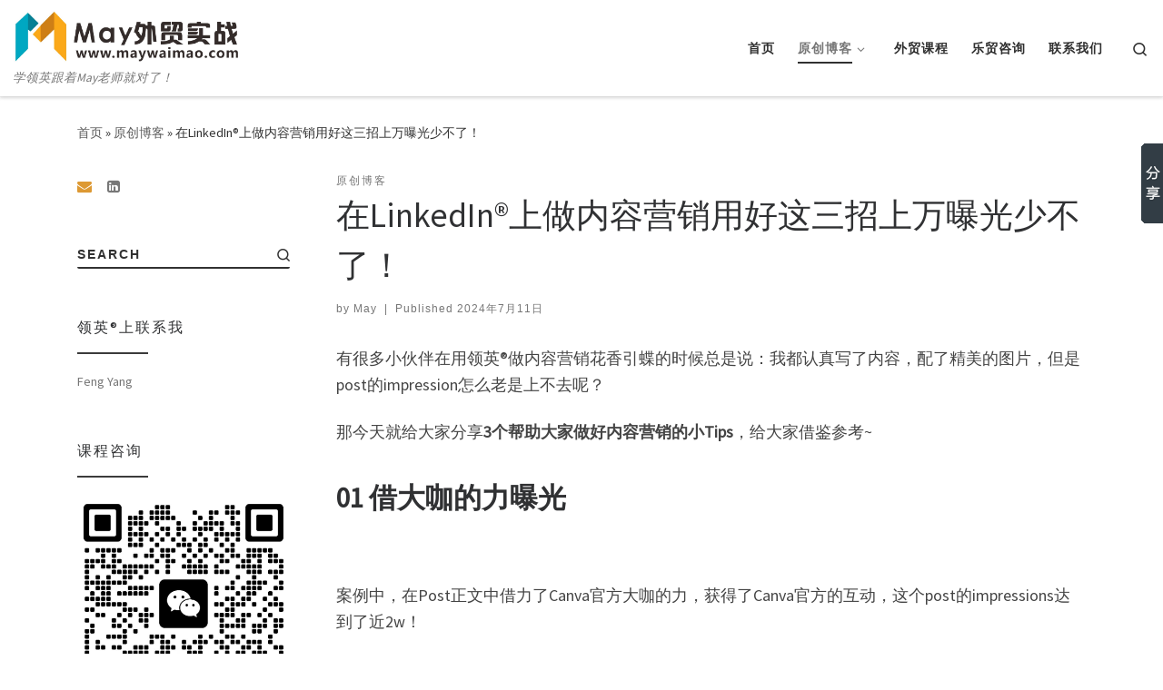

--- FILE ---
content_type: text/html; charset=UTF-8
request_url: http://www.maywaimao.com/index.php/archives/3094
body_size: 21705
content:
<!DOCTYPE html>
<!--[if IE 7]>
<html class="ie ie7" lang="zh-CN"
	itemscope 
	itemtype="http://schema.org/WebSite" 
	prefix="og: http://ogp.me/ns#" >
<![endif]-->
<!--[if IE 8]>
<html class="ie ie8" lang="zh-CN"
	itemscope 
	itemtype="http://schema.org/WebSite" 
	prefix="og: http://ogp.me/ns#" >
<![endif]-->
<!--[if !(IE 7) | !(IE 8)  ]><!-->
<html lang="zh-CN"
	itemscope 
	itemtype="http://schema.org/WebSite" 
	prefix="og: http://ogp.me/ns#"  class="no-js">
<!--<![endif]-->
  <head>
  <meta charset="UTF-8" />
  <meta http-equiv="X-UA-Compatible" content="IE=EDGE" />
  <meta name="viewport" content="width=device-width, initial-scale=1.0" />
  <link rel="profile" href="http://gmpg.org/xfn/11" />
  <link rel="pingback" href="http://www.maywaimao.com/xmlrpc.php" />
  <!-- scripts for IE8 and less  -->
  <!--[if lt IE 9]>
    <script src="http://www.maywaimao.com/wp-content/themes/customizr/assets/front/js/vendors/html5.js"></script>
  <![endif]-->
<script>(function(html){html.className = html.className.replace(/\bno-js\b/,'js')})(document.documentElement);</script>
<title>在LinkedIn@上做内容营销用好这三招上万曝光少不了 | 乐贸咨询</title>

<!-- All in One SEO Pack 2.8 by Michael Torbert of Semper Fi Web Design[1099,1148] -->

<meta name="keywords"  content="linkedin,领英,may老师,外贸,外贸知识,知识分享" />

<link rel="canonical" href="http://www.maywaimao.com/index.php/archives/3094" />
<meta property="og:title" content="在LinkedIn@上做内容营销用好这三招上万曝光少不了 | 乐贸咨询" />
<meta property="og:type" content="activity" />
<meta property="og:url" content="http://www.maywaimao.com/index.php/archives/3094" />
<meta property="og:image" content="http://www.maywaimao.com/wp-content/plugins/all-in-one-seo-pack/images/default-user-image.png" />
<meta property="og:site_name" content="乐贸咨询" />
<meta property="og:description" content="有很多小伙伴在用领英®做内容营销花香引蝶的时候总是说：我都认真写了内容，配了精美的图片，但是post的impression怎么老是上不去呢？ 那今天就给大家分享3个帮助大家做好内容营销的小Tips，给大家借鉴参考~ 01 借大咖的力曝光 案例中，在Post正文中借力了Canva官方大咖的力，获得了Canva官方的互动，这个post的impressions达到了近2w！ ✅ 可学习的点： a. 敏感度：要对国际、行业、产品等实时热点的话题有敏感性，学会要怎么样去蹭热点 b. 表达上要偏⼝语化：不要用一些生涩难懂的词汇去表达，打造个人IP大家用平铺直叙简单易懂的词句来表达自己的感受，这种post更有利于传播 c. 价值：做内容营销的一个核心点就是价值！借力的大咖觉得这个post对ta有价值，ta才会对此做出互动，才算成功借力到大咖 02 专栏打造个人专业形象 建立自己的专栏，会给客户一种你在该领域是有研究有见解的，打造更加形象、立体、专业度高的个人形象，提高账号的曝光度 ✅ 可学习的点： a. Profile是基础：首先要把profile每个板块都打造好，达到创建专栏的门槛 b. 达到150 followers可创建专栏：最低门槛 c. 专栏名要取好：要吸睛，吸引人有点进来的欲望 d. 专栏要有特色：最好可以专注自己的行业、产品等 03 善用群组的力量 群组力量不可忽视！ 案例中，把一模一样的内容分别发到个人账号和群组中，图一是发在个人账号中只有500个impressions；图二发到相关话题的群组中达到了近3k的impressions，群组的力量立竿见影！ ✅ 可学习的点： a. 提供有价值的内容：比较虚地没有太大价值的大家都不会过多地去关注 b. 发内容的时候要有针对性选择群组：相应的内容要匹配对应的群组，不要盲目地做无用功 大家不妨赶紧动起来，在LinkedIn®上实操起来试试吧~ 请各位外贸人一定要记住：LinkedIn®内容运营是⼀件庞大且精细的⼯作，要有章法地运营，有技巧地运营！！ ⭕想要系统学习LinkedIn®，想用新媒体开发客户，想要免费或者低成本开发客户。LinkedIn®助力客户分析、转化成交。解决传统获客渠道" />
<meta name="twitter:card" content="summary" />
<meta name="twitter:title" content="在LinkedIn@上做内容营销用好这三招上万曝光少不了 | 乐贸咨询" />
<meta name="twitter:description" content="有很多小伙伴在用领英®做内容营销花香引蝶的时候总是说：我都认真写了内容，配了精美的图片，但是post的impression怎么老是上不去呢？ 那今天就给大家分享3个帮助大家做好内容营销的小Tips，给大家借鉴参考~ 01 借大咖的力曝光 案例中，在Post正文中借力了Canva官方大咖的力，获得了Canva官方的互动，这个post的impressions达到了近2w！ ✅ 可学习的点： a. 敏感度：要对国际、行业、产品等实时热点的话题有敏感性，学会要怎么样去蹭热点 b. 表达上要偏⼝语化：不要用一些生涩难懂的词汇去表达，打造个人IP大家用平铺直叙简单易懂的词句来表达自己的感受，这种post更有利于传播 c. 价值：做内容营销的一个核心点就是价值！借力的大咖觉得这个post对ta有价值，ta才会对此做出互动，才算成功借力到大咖 02 专栏打造个人专业形象 建立自己的专栏，会给客户一种你在该领域是有研究有见解的，打造更加形象、立体、专业度高的个人形象，提高账号的曝光度 ✅ 可学习的点： a. Profile是基础：首先要把profile每个板块都打造好，达到创建专栏的门槛 b. 达到150 followers可创建专栏：最低门槛 c. 专栏名要取好：要吸睛，吸引人有点进来的欲望 d. 专栏要有特色：最好可以专注自己的行业、产品等 03 善用群组的力量 群组力量不可忽视！ 案例中，把一模一样的内容分别发到个人账号和群组中，图一是发在个人账号中只有500个impressions；图二发到相关话题的群组中达到了近3k的impressions，群组的力量立竿见影！ ✅ 可学习的点： a. 提供有价值的内容：比较虚地没有太大价值的大家都不会过多地去关注 b. 发内容的时候要有针对性选择群组：相应的内容要匹配对应的群组，不要盲目地做无用功 大家不妨赶紧动起来，在LinkedIn®上实操起来试试吧~ 请各位外贸人一定要记住：LinkedIn®内容运营是⼀件庞大且精细的⼯作，要有章法地运营，有技巧地运营！！ ⭕想要系统学习LinkedIn®，想用新媒体开发客户，想要免费或者低成本开发客户。LinkedIn®助力客户分析、转化成交。解决传统获客渠道" />
<meta name="twitter:image" content="http://www.maywaimao.com/wp-content/plugins/all-in-one-seo-pack/images/default-user-image.png" />
<meta itemprop="image" content="http://www.maywaimao.com/wp-content/plugins/all-in-one-seo-pack/images/default-user-image.png" />
<!-- /all in one seo pack -->
<link rel='dns-prefetch' href='//fonts.googleapis.com' />
<link rel='dns-prefetch' href='//s.w.org' />
<link rel="alternate" type="application/rss+xml" title="乐贸咨询 &raquo; Feed" href="http://www.maywaimao.com/index.php/feed" />
<link rel="alternate" type="application/rss+xml" title="乐贸咨询 &raquo; 评论Feed" href="http://www.maywaimao.com/index.php/comments/feed" />
<link rel="alternate" type="application/rss+xml" title="乐贸咨询 &raquo; 在LinkedIn®上做内容营销用好这三招上万曝光少不了！评论Feed" href="http://www.maywaimao.com/index.php/archives/3094/feed" />
		<script type="text/javascript">
			window._wpemojiSettings = {"baseUrl":"https:\/\/s.w.org\/images\/core\/emoji\/2.3\/72x72\/","ext":".png","svgUrl":"https:\/\/s.w.org\/images\/core\/emoji\/2.3\/svg\/","svgExt":".svg","source":{"concatemoji":"http:\/\/www.maywaimao.com\/wp-includes\/js\/wp-emoji-release.min.js?ver=4.8.25"}};
			!function(t,a,e){var r,i,n,o=a.createElement("canvas"),l=o.getContext&&o.getContext("2d");function c(t){var e=a.createElement("script");e.src=t,e.defer=e.type="text/javascript",a.getElementsByTagName("head")[0].appendChild(e)}for(n=Array("flag","emoji4"),e.supports={everything:!0,everythingExceptFlag:!0},i=0;i<n.length;i++)e.supports[n[i]]=function(t){var e,a=String.fromCharCode;if(!l||!l.fillText)return!1;switch(l.clearRect(0,0,o.width,o.height),l.textBaseline="top",l.font="600 32px Arial",t){case"flag":return(l.fillText(a(55356,56826,55356,56819),0,0),e=o.toDataURL(),l.clearRect(0,0,o.width,o.height),l.fillText(a(55356,56826,8203,55356,56819),0,0),e===o.toDataURL())?!1:(l.clearRect(0,0,o.width,o.height),l.fillText(a(55356,57332,56128,56423,56128,56418,56128,56421,56128,56430,56128,56423,56128,56447),0,0),e=o.toDataURL(),l.clearRect(0,0,o.width,o.height),l.fillText(a(55356,57332,8203,56128,56423,8203,56128,56418,8203,56128,56421,8203,56128,56430,8203,56128,56423,8203,56128,56447),0,0),e!==o.toDataURL());case"emoji4":return l.fillText(a(55358,56794,8205,9794,65039),0,0),e=o.toDataURL(),l.clearRect(0,0,o.width,o.height),l.fillText(a(55358,56794,8203,9794,65039),0,0),e!==o.toDataURL()}return!1}(n[i]),e.supports.everything=e.supports.everything&&e.supports[n[i]],"flag"!==n[i]&&(e.supports.everythingExceptFlag=e.supports.everythingExceptFlag&&e.supports[n[i]]);e.supports.everythingExceptFlag=e.supports.everythingExceptFlag&&!e.supports.flag,e.DOMReady=!1,e.readyCallback=function(){e.DOMReady=!0},e.supports.everything||(r=function(){e.readyCallback()},a.addEventListener?(a.addEventListener("DOMContentLoaded",r,!1),t.addEventListener("load",r,!1)):(t.attachEvent("onload",r),a.attachEvent("onreadystatechange",function(){"complete"===a.readyState&&e.readyCallback()})),(r=e.source||{}).concatemoji?c(r.concatemoji):r.wpemoji&&r.twemoji&&(c(r.twemoji),c(r.wpemoji)))}(window,document,window._wpemojiSettings);
		</script>
		<style type="text/css">
img.wp-smiley,
img.emoji {
	display: inline !important;
	border: none !important;
	box-shadow: none !important;
	height: 1em !important;
	width: 1em !important;
	margin: 0 .07em !important;
	vertical-align: -0.1em !important;
	background: none !important;
	padding: 0 !important;
}
</style>
<link rel='stylesheet' id='czr-gfonts-css'  href='//fonts.googleapis.com/css?family=Source+Sans+Pro' type='text/css' media='all' />
<link rel='stylesheet' id='customizr-fa-css'  href='http://www.maywaimao.com/wp-content/themes/customizr/assets/shared/fonts/fa/css/font-awesome.min.css?ver=4.0.6' type='text/css' media='all' />
<link rel='stylesheet' id='customizr-flickity-css'  href='http://www.maywaimao.com/wp-content/themes/customizr/assets/front/css/flickity.min.css?ver=4.0.6' type='text/css' media='all' />
<link rel='stylesheet' id='customizr-magnific-css'  href='http://www.maywaimao.com/wp-content/themes/customizr/assets/front/css/magnific-popup.min.css?ver=4.0.6' type='text/css' media='all' />
<link rel='stylesheet' id='customizr-scrollbar-css'  href='http://www.maywaimao.com/wp-content/themes/customizr/assets/front/css/jquery.mCustomScrollbar.min.css?ver=4.0.6' type='text/css' media='all' />
<link rel='stylesheet' id='customizr-main-css'  href='http://www.maywaimao.com/wp-content/themes/customizr/assets/front/css/style.min.css?ver=4.0.6' type='text/css' media='all' />
<style id='customizr-main-inline-css' type='text/css'>

#czr-push-footer { display: none; visibility: hidden; }
        .czr-sticky-footer #czr-push-footer.sticky-footer-enabled { display: block; }
        
#czr-push-footer { display: none; visibility: hidden; }
        .czr-sticky-footer #czr-push-footer.sticky-footer-enabled { display: block; }
        
</style>
<link rel='stylesheet' id='customizr-ms-respond-css'  href='http://www.maywaimao.com/wp-content/themes/customizr/assets/front/css/style-modular-scale.min.css?ver=4.0.6' type='text/css' media='all' />
<script type='text/javascript' src='http://www.maywaimao.com/wp-includes/js/jquery/jquery.js?ver=1.12.4'></script>
<script type='text/javascript' src='http://www.maywaimao.com/wp-includes/js/jquery/jquery-migrate.min.js?ver=1.4.1'></script>
<script type='text/javascript' src='http://www.maywaimao.com/wp-content/themes/customizr/assets/front/js/libs/modernizr.min.js?ver=4.0.6'></script>
<script type='text/javascript'>
/* <![CDATA[ */
var CZRParams = {"_disabled":[],"centerSliderImg":"1","SmoothScroll":{"Enabled":true,"Options":{"touchpadSupport":false}},"anchorSmoothScroll":"linear","anchorSmoothScrollExclude":{"simple":["[class*=edd]",".carousel-control","[data-toggle=\"modal\"]","[data-toggle=\"dropdown\"]","[data-toggle=\"tooltip\"]","[data-toggle=\"popover\"]","[data-toggle=\"collapse\"]","[data-toggle=\"tab\"]","[class*=upme]","[class*=um-]"],"deep":{"classes":[],"ids":[]}},"timerOnScrollAllBrowsers":"1","centerAllImg":"1","HasComments":"","LoadModernizr":"1","stickyHeader":"","extLinksStyle":"","extLinksTargetExt":"","extLinksSkipSelectors":{"classes":["btn","button"],"ids":[]},"dropcapEnabled":"","dropcapWhere":{"post":"","page":""},"dropcapMinWords":"","dropcapSkipSelectors":{"tags":["IMG","IFRAME","H1","H2","H3","H4","H5","H6","BLOCKQUOTE","UL","OL"],"classes":["btn"],"id":[]},"imgSmartLoadEnabled":"","imgSmartLoadOpts":{"parentSelectors":["[class*=grid-container], .article-container",".__before_main_wrapper",".widget-front",".post-related-articles",".tc-singular-thumbnail-wrapper"],"opts":{"excludeImg":[".tc-holder-img"]}},"pluginCompats":[],"isWPMobile":"","menuStickyUserSettings":{"desktop":"stick_up","mobile":"stick_up"},"adminAjaxUrl":"http:\/\/www.maywaimao.com\/wp-admin\/admin-ajax.php","ajaxUrl":"http:\/\/www.maywaimao.com\/?czrajax=1","frontNonce":{"id":"CZRFrontNonce","handle":"4ea04bd11c"},"isDevMode":"","isWelcomeNoteOn":"","welcomeContent":"","isModernStyle":"1"};
/* ]]> */
</script>
<script type='text/javascript' src='http://www.maywaimao.com/wp-content/themes/customizr/assets/front/js/tc-scripts.min.js?ver=4.0.6'></script>
<link rel='https://api.w.org/' href='http://www.maywaimao.com/index.php/wp-json/' />
<link rel="EditURI" type="application/rsd+xml" title="RSD" href="http://www.maywaimao.com/xmlrpc.php?rsd" />
<link rel="wlwmanifest" type="application/wlwmanifest+xml" href="http://www.maywaimao.com/wp-includes/wlwmanifest.xml" /> 
<link rel='prev' title='2024年LinkedIn®最新注册步骤来啦！' href='http://www.maywaimao.com/index.php/archives/3091' />
<link rel='next' title='外贸人必备：你必须知道的海外社媒图片尺寸' href='http://www.maywaimao.com/index.php/archives/3099' />
<meta name="generator" content="WordPress 4.8.25" />
<link rel='shortlink' href='http://www.maywaimao.com/?p=3094' />
<link rel="alternate" type="application/json+oembed" href="http://www.maywaimao.com/index.php/wp-json/oembed/1.0/embed?url=http%3A%2F%2Fwww.maywaimao.com%2Findex.php%2Farchives%2F3094" />
<link rel="alternate" type="text/xml+oembed" href="http://www.maywaimao.com/index.php/wp-json/oembed/1.0/embed?url=http%3A%2F%2Fwww.maywaimao.com%2Findex.php%2Farchives%2F3094&#038;format=xml" />
<link rel="icon" href="http://www.maywaimao.com/wp-content/uploads/2018/05/cropped-Maywaimao-1-32x32.jpg" sizes="32x32" />
<link rel="icon" href="http://www.maywaimao.com/wp-content/uploads/2018/05/cropped-Maywaimao-1-192x192.jpg" sizes="192x192" />
<link rel="apple-touch-icon-precomposed" href="http://www.maywaimao.com/wp-content/uploads/2018/05/cropped-Maywaimao-1-180x180.jpg" />
<meta name="msapplication-TileImage" content="http://www.maywaimao.com/wp-content/uploads/2018/05/cropped-Maywaimao-1-270x270.jpg" />
<script>
var _hmt = _hmt || [];
(function() {
  var hm = document.createElement("script");
  hm.src = "https://hm.baidu.com/hm.js?8904ccac8f5f1dc58c3e8fba96a6eaf6";
  var s = document.getElementsByTagName("script")[0]; 
  s.parentNode.insertBefore(hm, s);
})();
</script>
<script type="text/javascript" src="https://platform.linkedin.com/badges/js/profile.js" async defer></script>
<link rel="shortcut icon" href=" /favicon.ico" /> 
</head>

  <body class="post-template-default single single-post postid-3094 single-format-standard czr-link-hover-underline header-skin-light footer-skin-dark czr-l-sidebar tc-center-images czr-sticky-footer" itemscope itemtype="http://schema.org/WebPage">
    
    
    <div id="tc-page-wrap">

      <header class="tpnav-header__header tc-header sl-logo_left sticky-brand-shrink-on sticky-transparent czr-submenu-fade czr-submenu-move" role="banner" data-czr-model_id="header" data-czr-template="templates/parts/header">
  <div class="header-navbars__wrapper ">

    <div class="container-fluid topnav-navbars__container">
                    <div class="primary-navbar__wrapper row align-items-center flex-lg-row hidden-md-down has-horizontal-menu desktop-sticky" data-czr-model_id="navbar_wrapper" data-czr-template="templates/parts/header/navbar_wrapper">
  <div class="branding__container col col-auto" data-czr-model_id="branding_wrapper" data-czr-template="templates/parts/header/parts/branding_wrapper">
  <div class="branding align-items-center flex-column tagline-below">
  <div class="navbar-brand align-self-start " data-czr-model_id="logo_wrapper" data-czr-template="templates/parts/header/parts/logo_wrapper">
  <a class="navbar-brand-sitelogo" href="http://www.maywaimao.com/" title="乐贸咨询 | 学领英跟着May老师就对了！" >
    <img src="http://www.maywaimao.com/wp-content/uploads/2018/05/cropped-Maywaimao.jpg" alt="首页" class="" width="1725" height="420" style="max-width:250px;max-height:100px" data-czr-model_id="logo" data-czr-template="templates/parts/header/parts/logo">  </a>
</div>
<span class="header-tagline " data-czr-model_id="tagline" data-czr-template="templates/parts/header/parts/tagline">
  学领英跟着May老师就对了！</span>

  </div>
</div>
  <div class="primary-nav__container justify-content-lg-around col col-lg-auto flex-lg-column" data-czr-model_id="nav_container" data-czr-template="templates/parts/header/parts/nav_container">
  <div class="primary-nav__wrapper flex-lg-row align-items-center justify-content-end">
              <nav class="primary-nav__nav col-lg" id="primary-nav">
          <div class="nav__menu-wrapper primary-nav__menu-wrapper justify-content-end czr-open-on-hover" data-czr-model_id="navbar_primary_menu" data-czr-template="templates/parts/header/parts/menu">
  <ul id="primary-nav" class="primary-nav__menu regular-nav nav__menu nav"><li id="menu-item-42" class="menu-item menu-item-type-custom menu-item-object-custom menu-item-home menu-item-42"><a href="http://www.maywaimao.com/"><span>首页</span></a></li>
<li id="menu-item-45" class="menu-item menu-item-type-taxonomy menu-item-object-category current-post-ancestor current-menu-parent current-post-parent menu-item-has-children czr-dropdown current-active menu-item-45"><a data-toggle="czr-dropdown" aria-haspopup="true" aria-expanded="false" href="http://www.maywaimao.com/index.php/archives/category/article"><span>原创博客</span><span class="caret__dropdown-toggler"><i class="icn-down-small"></i></span></a>
<ul class="dropdown-menu czr-dropdown-menu">
	<li id="menu-item-47" class="menu-item menu-item-type-taxonomy menu-item-object-category dropdown-item menu-item-47"><a href="http://www.maywaimao.com/index.php/archives/category/article/linkdein"><span>社媒营销干货</span></a></li>
	<li id="menu-item-108" class="menu-item menu-item-type-taxonomy menu-item-object-category dropdown-item menu-item-108"><a href="http://www.maywaimao.com/index.php/archives/category/article/topsales"><span>外贸技能知识</span></a></li>
	<li id="menu-item-107" class="menu-item menu-item-type-taxonomy menu-item-object-category dropdown-item menu-item-107"><a href="http://www.maywaimao.com/index.php/archives/category/article/anli"><span>乐贸学员分享</span></a></li>
</ul>
</li>
<li id="menu-item-2927" class="menu-item menu-item-type-custom menu-item-object-custom menu-item-2927"><a href="https://appely8p22w8761.h5.xiaoeknow.com/"><span>外贸课程</span></a></li>
<li id="menu-item-1943" class="menu-item menu-item-type-custom menu-item-object-custom menu-item-1943"><a href="http://www.le-mao.com"><span>乐贸咨询</span></a></li>
<li id="menu-item-1945" class="menu-item menu-item-type-custom menu-item-object-custom menu-item-1945"><a href="http://www.le-mao.com/contractus"><span>联系我们</span></a></li>
</ul></div>        </nav>
    <div class="primary-nav__utils nav__utils col-auto" data-czr-model_id="primary_nav_utils" data-czr-template="templates/parts/header/parts/primary_nav_utils">
    <ul class="nav utils flex-row flex-nowrap regular-nav">
      <li class="primary-nav__search" data-czr-model_id="desktop_primary_search" data-czr-template="templates/parts/header/parts/desktop_search">
  <a href="#" class="desktop_search__link search-toggle_btn czr-overlay-toggle_btn"><span class="sr-only">Search</span><i class="icn-search"></i></a>
</li>    </ul>
</div>  </div>
</div>
</div>          <div class="mobile-navbar__wrapper row align-items-center hidden-lg-up mobile-sticky" data-czr-model_id="mobile_navbar_wrapper" data-czr-template="templates/parts/header/mobile_navbar_wrapper">
  <div class="branding__container col col-auto justify-content-between align-items-center" data-czr-model_id="mobile_branding_wrapper" data-czr-template="templates/parts/header/parts/mobile_branding_wrapper">
  <div class="branding flex-column">
    <div class="navbar-brand align-self-start " data-czr-model_id="logo_wrapper" data-czr-template="templates/parts/header/parts/logo_wrapper" data-czr-model_id="logo_wrapper" data-czr-template="templates/parts/header/parts/logo_wrapper">
  <a class="navbar-brand-sitelogo" href="http://www.maywaimao.com/" title="乐贸咨询 | 学领英跟着May老师就对了！" >
    <img src="http://www.maywaimao.com/wp-content/uploads/2018/05/cropped-Maywaimao.jpg" alt="首页" class="" width="1725" height="420" style="max-width:250px;max-height:100px" data-czr-model_id="logo" data-czr-template="templates/parts/header/parts/logo" data-czr-model_id="logo" data-czr-template="templates/parts/header/parts/logo">  </a>
</div>
  </div>
  <div class="mobile-utils__wrapper nav__utils">
    <ul class="nav utils row flex-row flex-nowrap">
      <li class="hamburger-toggler__container " data-czr-model_id="menu_button" data-czr-template="templates/parts/header/parts/menu_button">
  <a href="#" class="ham-toggler-menu collapsed" data-toggle="collapse" data-target="#mobile-nav" type="button"><div class="ham__toggler-span-wrapper"><span class="line line-1"></span><span class="line line-2"></span><span class="line line-3"></span></div></a>
</li>
    </ul>
  </div>
</div>
  <div class="mobile-nav__container col-12 " data-czr-model_id="mobile_nav_container" data-czr-template="templates/parts/header/parts/mobile_nav_container">
   <nav class="mobile-nav__nav collapse flex-column col" id="mobile-nav">
    <div class="mobile-search__container primary-nav__search">
  <div class="search-form__container " data-czr-model_id="searchform" data-czr-template="templates/parts/modules/search/searchform">
  <form action="http://www.maywaimao.com/" method="get" class="czr-form search-form">
    <div class="form-group czr-focus">
            <label for="s" id="search-696f5a6a6a57e"><span>Search</span><i class="icn-search"></i><i class="icn-close"></i></label>
      <input class="form-control czr-search-field" name="s" type="text" value="" aria-describedby="search-696f5a6a6a57e" title="Search &hellip;">
    </div>
  </form>
</div></div><div class="nav__menu-wrapper mobile-nav__menu-wrapper czr-open-on-hover" data-czr-model_id="mobile_menu" data-czr-template="templates/parts/header/parts/menu">
  <ul id="mobile-nav" class="mobile-nav__menu vertical-nav nav__menu flex-column nav"><li class="menu-item menu-item-type-custom menu-item-object-custom menu-item-home menu-item-42"><a href="http://www.maywaimao.com/"><span>首页</span></a></li>
<li class="menu-item menu-item-type-taxonomy menu-item-object-category current-post-ancestor current-menu-parent current-post-parent menu-item-has-children czr-dropdown current-active menu-item-45"><a data-toggle="czr-dropdown" aria-haspopup="true" aria-expanded="false" href="http://www.maywaimao.com/index.php/archives/category/article"><span>原创博客</span><span class="caret__dropdown-toggler"><i class="icn-down-small"></i></span></a>
<ul class="dropdown-menu czr-dropdown-menu">
	<li class="menu-item menu-item-type-taxonomy menu-item-object-category dropdown-item menu-item-47"><a href="http://www.maywaimao.com/index.php/archives/category/article/linkdein"><span>社媒营销干货</span></a></li>
	<li class="menu-item menu-item-type-taxonomy menu-item-object-category dropdown-item menu-item-108"><a href="http://www.maywaimao.com/index.php/archives/category/article/topsales"><span>外贸技能知识</span></a></li>
	<li class="menu-item menu-item-type-taxonomy menu-item-object-category dropdown-item menu-item-107"><a href="http://www.maywaimao.com/index.php/archives/category/article/anli"><span>乐贸学员分享</span></a></li>
</ul>
</li>
<li class="menu-item menu-item-type-custom menu-item-object-custom menu-item-2927"><a href="https://appely8p22w8761.h5.xiaoeknow.com/"><span>外贸课程</span></a></li>
<li class="menu-item menu-item-type-custom menu-item-object-custom menu-item-1943"><a href="http://www.le-mao.com"><span>乐贸咨询</span></a></li>
<li class="menu-item menu-item-type-custom menu-item-object-custom menu-item-1945"><a href="http://www.le-mao.com/contractus"><span>联系我们</span></a></li>
</ul></div>  </nav>
</div></div>    </div>

  </div>
</header>


  
    <div id="main-wrapper" class="section">

                      

          <div class="czr-hot-crumble container page-breadcrumbs" role="navigation" data-czr-model_id="breadcrumb" data-czr-template="templates/parts/modules/common/breadcrumb">
  <div class="row">
        <nav class="breadcrumbs col-12" itemprop="breadcrumb"><span class="trail-begin"><a href="http://www.maywaimao.com" title="乐贸咨询" rel="home" class="trail-begin">首页</a></span> <span class="sep">&raquo;</span> <a href="http://www.maywaimao.com/index.php/archives/category/article" title="原创博客">原创博客</a> <span class="sep">&raquo;</span> <span class="trail-end">在LinkedIn®上做内容营销用好这三招上万曝光少不了！</span></nav>  </div>
</div>
          <div class="container" role="main">

            
            <div class="flex-row row column-content-wrapper">

                
                <div id="content" class="col-12 col-md-9 article-container">

                  <article id="post-3094" class="post-3094 post type-post status-publish format-standard has-post-thumbnail hentry category-article" data-czr-model_id="post_content" data-czr-template="templates/parts/content/singular/post_content">
    <header class="entry-header " data-czr-model_id="regular_post_heading" data-czr-template="templates/parts/content/singular/headings/regular_post_heading">
  <div class="entry-header-inner">
                <div class="tax__container post-info entry-meta">
          <a class="tax__link" href="http://www.maywaimao.com/index.php/archives/category/article" title="参看所有文章 原创博客"> <span>原创博客</span> </a>        </div>
        <h1 class="entry-title">在LinkedIn®上做内容营销用好这三招上万曝光少不了！</h1>
        <div class="header-bottom">
      <div class="post-info">
                  <span class="entry-meta">
        <span class="author-meta">by&nbsp;<span class="author vcard author_name"><a class="url fn n" href="http://www.maywaimao.com/index.php/archives/author/sunoyf" title="参看所有文章 May" rel="author">May</a></span></span><span class="v-separator">|</span>Published&nbsp;<a href="http://www.maywaimao.com/index.php/archives/date/2024/07/11" title="上午11:14" rel="bookmark"><time class="entry-date published updated" datetime="2024-07-11T11:14:12+00:00">2024年7月11日</time></a>          </span>
                      </div>
    </div>
  </div>
</header>  <div class="post-entry tc-content-inner">
    <section class="post-content entry-content " >
      <p data-first-child="" data-pid="xhDwP_N-">有很多小伙伴在用领英®做内容营销花香引蝶的时候总是说：我都认真写了内容，配了精美的图片，但是post的impression怎么老是上不去呢？</p>
<p data-pid="mJ-jWnAT">那今天就给大家分享<b>3个帮助大家做好内容营销的小Tips</b>，给大家借鉴参考~</p>
<h3><b>01 借大咖的力曝光</b></h3>
<p>&nbsp;</p>
<p data-pid="l_KaEYR9">案例中，在Post正文中借力了Canva官方大咖的力，获得了Canva官方的互动，这个post的impressions达到了近2w！</p>
<figure data-size="normal">
<div><img class="content_image lazy" src="https://pic1.zhimg.com/80/v2-e7f4260340e454ebe753e7aa541875c8_1440w.webp" data-caption="" data-size="normal" data-original-token="v2-e7f4260340e454ebe753e7aa541875c8" data-actualsrc="https://pic1.zhimg.com/v2-e7f4260340e454ebe753e7aa541875c8_b.jpg" data-lazy-status="ok" /></div>
</figure>
<figure data-size="normal">
<div><img class="content_image lazy" src="https://pic2.zhimg.com/80/v2-42e3f37a59ce8ea76f1d7358fc16fd19_1440w.webp" data-caption="" data-size="normal" data-original-token="v2-42e3f37a59ce8ea76f1d7358fc16fd19" data-actualsrc="https://pic2.zhimg.com/v2-42e3f37a59ce8ea76f1d7358fc16fd19_b.jpg" data-lazy-status="ok" /></div>
</figure>
<p data-pid="a09MunPT">✅ <b>可学习的点：</b></p>
<p data-pid="dTuvlkGN"><b>a. 敏感度</b>：要对国际、行业、产品等实时热点的话题有敏感性，学会要怎么样去蹭热点</p>
<p data-pid="lj-sg27l"><b>b. 表达上要偏⼝语化</b>：不要用一些生涩难懂的词汇去表达，打造个人IP大家用平铺直叙简单易懂的词句来表达自己的感受，这种post更有利于传播</p>
<p data-pid="0w1NIVia"><b>c. 价值</b>：做内容营销的一个核心点就是价值！借力的大咖觉得这个post对ta有价值，ta才会对此做出互动，才算成功借力到大咖</p>
<h3><b>02 专栏打造个人专业形象</b></h3>
<p>&nbsp;</p>
<p data-pid="Hk4Ncu9E">建立自己的专栏，会给客户一种你在该领域是有研究有见解的，打造更加形象、立体、专业度高的个人形象，提高账号的曝光度</p>
<figure data-size="normal">
<div><img class="content_image lazy" src="https://pic4.zhimg.com/80/v2-04c4a97bcbf281c6eeab2fd2141f67a3_1440w.webp" data-caption="" data-size="normal" data-original-token="v2-04c4a97bcbf281c6eeab2fd2141f67a3" data-actualsrc="https://pic4.zhimg.com/v2-04c4a97bcbf281c6eeab2fd2141f67a3_b.jpg" data-lazy-status="ok" /></div>
</figure>
<figure data-size="normal">
<div><img class="content_image lazy" src="https://pic4.zhimg.com/80/v2-ee25330b8a6b8e707760adadaf551c5b_1440w.webp" data-caption="" data-size="normal" data-original-token="v2-ee25330b8a6b8e707760adadaf551c5b" data-actualsrc="https://pic4.zhimg.com/v2-ee25330b8a6b8e707760adadaf551c5b_b.jpg" data-lazy-status="ok" /></div>
</figure>
<figure data-size="normal">
<div><img class="content_image lazy" src="https://pic4.zhimg.com/80/v2-f262ce23680e84f1175abedcf884bdfb_1440w.webp" data-caption="" data-size="normal" data-original-token="v2-f262ce23680e84f1175abedcf884bdfb" data-actualsrc="https://pic4.zhimg.com/v2-f262ce23680e84f1175abedcf884bdfb_b.jpg" data-lazy-status="ok" /></div>
</figure>
<figure data-size="normal">
<div><img class="content_image lazy" src="https://pic1.zhimg.com/80/v2-17d1c6f8f4c946298f44ae5bee981188_1440w.webp" data-caption="" data-size="normal" data-original-token="v2-17d1c6f8f4c946298f44ae5bee981188" data-actualsrc="https://pic1.zhimg.com/v2-17d1c6f8f4c946298f44ae5bee981188_b.jpg" data-lazy-status="ok" /></div>
</figure>
<figure data-size="normal">
<div><img class="content_image lazy" src="https://pic1.zhimg.com/80/v2-a977bf0e024bdf9997ddaaa1297b5268_1440w.webp" data-caption="" data-size="normal" data-original-token="v2-a977bf0e024bdf9997ddaaa1297b5268" data-actualsrc="https://pic1.zhimg.com/v2-a977bf0e024bdf9997ddaaa1297b5268_b.jpg" data-lazy-status="ok" /></div>
</figure>
<figure data-size="normal">
<div><img class="content_image lazy" src="https://pic1.zhimg.com/80/v2-4f77c0b337f886a91c1ca2ff96919560_1440w.webp" data-caption="" data-size="normal" data-original-token="v2-4f77c0b337f886a91c1ca2ff96919560" data-actualsrc="https://pic1.zhimg.com/v2-4f77c0b337f886a91c1ca2ff96919560_b.jpg" data-lazy-status="ok" /></div>
</figure>
<p data-pid="RFEmYnfo">✅ <b>可学习的点：</b></p>
<p data-pid="LnyanZGe"><b>a. Profile是基础</b>：首先要把profile每个板块都打造好，达到创建专栏的门槛</p>
<p data-pid="HxcZ7s0f"><b>b. 达到150 followers可创建专栏</b>：最低门槛</p>
<p data-pid="EUIm9Yr5"><b>c. 专栏名要取好</b>：要吸睛，吸引人有点进来的欲望</p>
<p data-pid="_yXRADgY"><b>d. 专栏要有特色</b>：最好可以专注自己的行业、产品等</p>
<h3><b>03 善用群组的力量</b></h3>
<p>&nbsp;</p>
<p data-pid="O5HBo8Bx"><b>群组力量不可忽视！</b></p>
<p data-pid="pigl7CaC">案例中，把一模一样的内容分别发到个人账号和群组中，图一是发在个人账号中只有500个impressions；图二发到相关话题的群组中达到了近3k的impressions，群组的力量立竿见影！</p>
<figure data-size="normal">
<div><img class="content_image lazy" src="https://pic3.zhimg.com/80/v2-6e00dcb199c979660ae2327c21b6583a_1440w.webp" data-caption="" data-size="normal" data-original-token="v2-6e00dcb199c979660ae2327c21b6583a" data-actualsrc="https://pic3.zhimg.com/v2-6e00dcb199c979660ae2327c21b6583a_b.jpg" data-lazy-status="ok" /></div>
</figure>
<figure data-size="normal">
<div><img class="content_image lazy" src="https://pic2.zhimg.com/80/v2-ac6027e428278fb4f39c022c7bc0da59_1440w.webp" data-caption="" data-size="normal" data-original-token="v2-ac6027e428278fb4f39c022c7bc0da59" data-actualsrc="https://pic2.zhimg.com/v2-ac6027e428278fb4f39c022c7bc0da59_b.jpg" data-lazy-status="ok" /></div>
</figure>
<p data-pid="YlybvMm0">✅ <b>可学习的点：</b></p>
<p data-pid="yPnVlVT6"><b>a. 提供有价值的内容</b>：比较虚地没有太大价值的大家都不会过多地去关注</p>
<p data-pid="WcN_RWkr"><b>b. 发内容的时候要有针对性选择群组</b>：相应的内容要匹配对应的群组，不要盲目地做无用功</p>
<p data-pid="qGIxjO5w">大家不妨赶紧动起来，在LinkedIn®上实操起来试试吧~</p>
<p data-pid="Ru1wS4Y2">请各位外贸人一定要记住：<b>LinkedIn®内容运营是⼀件庞大且精细的⼯作，要有章法地运营，有技巧地运营！！</b></p>
<hr />
<p data-pid="yb_mAmj5"><b>⭕</b>想要系统学习LinkedIn®，想用新媒体开发客户，想要免费或者低成本开发客户。LinkedIn®助力客户分析、转化成交。解决传统获客渠道,、展会获客成本高昂、客户质量一般、投入产出比不高等痛点。</p>
<p data-pid="1Zubjd4g">⭕想全面提升外贸整体技能，从市场调研，销售素材准备，找客户，分析客户，跟进客户，维护客户共6个方面提升外贸技能</p>
<p data-pid="x7kc2SKt"><b>✔欢迎链接May老师：maylemao6</b></p>
      <footer class="post-footer clearfix">
                <div class="row entry-meta justify-content-between align-items-center">
                          </div>
      </footer>
    </section><!-- .entry-content -->
  </div><!-- .post-entry -->
  </article>                </div>

                

                                  <div class="col-12 singular-info-wrapper order-md-last">
                    <section class="post-related-articles czr-carousel" data-czr-model_id="related_posts" data-czr-template="templates/parts/modules/related-posts/related_posts">
  <header class="row flex-row">
    <h3 class="related-posts_title col">You may also like</h3>
          <div class="related-posts_nav col col-auto">
        <span class="btn btn-skin-dark inverted czr-carousel-prev slider-control czr-carousel-control disabled icn-left-open-big" title="Previous related articles" tabindex="0"></span>
        <span class="btn btn-skin-dark inverted czr-carousel-next slider-control czr-carousel-control icn-right-open-big" title="Next related articles" tabindex="0"></span>
      </div>
      </header>
  <div class="row grid-container__square-mini carousel-inner">
  <article id="post-2859_related_posts" class="col-6 grid-item czr-related-post post-2859 post type-post status-publish format-standard has-post-thumbnail hentry category-article category-linkdein" data-czr-model_id="related_post" data-czr-template="templates/parts/modules/related-posts/related_post">
  <div class="grid__item flex-wrap flex-lg-nowrap flex-row">
    <section class="tc-thumbnail entry-media__holder col-12 col-lg-6 czr__r-w1by1" data-czr-model_id="media" data-czr-template="templates/parts/content/common/media">
  <div class="entry-media__wrapper czr__r-i js-centering">
        <a class="bg-link" rel="bookmark" title="Permalink to:&nbsp;领英®上3小时拿下20万美金的订单!他是怎么做到的？" href="http://www.maywaimao.com/index.php/archives/2859"></a>
  <img width="510" height="510" src="http://www.maywaimao.com/wp-content/uploads/2020/07/2-510x510.png" class="attachment-tc-sq-thumb tc-thumb-type-thumb czr-img wp-post-image" alt="" srcset="http://www.maywaimao.com/wp-content/uploads/2020/07/2-510x510.png 510w, http://www.maywaimao.com/wp-content/uploads/2020/07/2-150x150.png 150w" sizes="(max-width: 510px) 100vw, 510px" /><div class="post-action btn btn-skin-dark-shaded inverted"><a href="http://www.maywaimao.com/wp-content/uploads/2020/07/2.png" class="expand-img icn-expand"></a></div>  </div>
</section>      <section class="tc-content entry-content__holder col-12 col-lg-6 czr__r-w1by1">
        <div class="entry-content__wrapper">
        <header class="entry-header " data-czr-model_id="post_list_item_header_date" data-czr-template="templates/parts/content/post-lists/item-parts/headings/post_list_item_header_date">
  <div class="entry-header-inner ">
          <div class="entry-meta post-info">
          Published&nbsp;<a href="http://www.maywaimao.com/index.php/archives/2859" title="Permalink to:&nbsp;领英®上3小时拿下20万美金的订单!他是怎么做到的？" rel="bookmark"><time class="entry-date published updated" datetime="2020-07-31T17:15:15+00:00">2020年7月31日</time></a>      </div>
        <h2 class="entry-title ">
      <a class="czr-title" href="http://www.maywaimao.com/index.php/archives/2859" title="Permalink to 领英®上3小时拿下20万美金的订单!他是怎么做到的？" rel="bookmark">领英®上3小时拿下20万美金的订单!他是怎么做到的？</a>
    </h2>
      </div>
</header><div class="tc-content-inner entry-summary" data-czr-model_id="post_list_item_content_inner" data-czr-template="templates/parts/content/post-lists/item-parts/contents/post_list_item_content_inner" >
  <p>喜讯：3小时拿下客户 极速收款成交10条高柜 [&hellip;]</p>
</div>        </div>
      </section>
  </div>
</article><article id="post-3082_related_posts" class="col-6 grid-item czr-related-post post-3082 post type-post status-publish format-standard has-post-thumbnail hentry category-article" data-czr-model_id="related_post" data-czr-template="templates/parts/modules/related-posts/related_post" data-czr-model_id="related_post" data-czr-template="templates/parts/modules/related-posts/related_post">
  <div class="grid__item flex-wrap flex-lg-nowrap flex-row">
    <section class="tc-thumbnail entry-media__holder col-12 col-lg-6 czr__r-w1by1" data-czr-model_id="media" data-czr-template="templates/parts/content/common/media" data-czr-model_id="media" data-czr-template="templates/parts/content/common/media">
  <div class="entry-media__wrapper czr__r-i js-centering">
        <a class="bg-link" rel="bookmark" title="Permalink to:&nbsp;运营海外社媒的流量密码：你必须知道的发帖最佳时间" href="http://www.maywaimao.com/index.php/archives/3082"></a>
  <img width="510" height="510" src="http://www.maywaimao.com/wp-content/uploads/2024/06/20240529103735-510x510.jpg" class="attachment-tc-sq-thumb tc-thumb-type-thumb czr-img wp-post-image" alt="" srcset="http://www.maywaimao.com/wp-content/uploads/2024/06/20240529103735-510x510.jpg 510w, http://www.maywaimao.com/wp-content/uploads/2024/06/20240529103735-150x150.jpg 150w" sizes="(max-width: 510px) 100vw, 510px" /><div class="post-action btn btn-skin-dark-shaded inverted"><a href="http://www.maywaimao.com/wp-content/uploads/2024/06/20240529103735.jpg" class="expand-img icn-expand"></a></div>  </div>
</section>      <section class="tc-content entry-content__holder col-12 col-lg-6 czr__r-w1by1">
        <div class="entry-content__wrapper">
        <header class="entry-header " data-czr-model_id="post_list_item_header_date" data-czr-template="templates/parts/content/post-lists/item-parts/headings/post_list_item_header_date" data-czr-model_id="post_list_item_header_date" data-czr-template="templates/parts/content/post-lists/item-parts/headings/post_list_item_header_date">
  <div class="entry-header-inner ">
          <div class="entry-meta post-info">
          Published&nbsp;<a href="http://www.maywaimao.com/index.php/archives/3082" title="Permalink to:&nbsp;运营海外社媒的流量密码：你必须知道的发帖最佳时间" rel="bookmark"><time class="entry-date published updated" datetime="2024-06-07T17:19:36+00:00">2024年6月7日</time></a>      </div>
        <h2 class="entry-title ">
      <a class="czr-title" href="http://www.maywaimao.com/index.php/archives/3082" title="Permalink to 运营海外社媒的流量密码：你必须知道的发帖最佳时间" rel="bookmark">运营海外社媒的流量密码：你必须知道的发帖最佳时间</a>
    </h2>
      </div>
</header><div class="tc-content-inner entry-summary" data-czr-model_id="post_list_item_content_inner" data-czr-template="templates/parts/content/post-lists/item-parts/contents/post_list_item_content_inner" data-czr-model_id="post_list_item_content_inner" data-czr-template="templates/parts/content/post-lists/item-parts/contents/post_list_item_content_inner" >
  <p>全球有超过50亿社交媒体用户，他们分布在多个 [&hellip;]</p>
</div>        </div>
      </section>
  </div>
</article><article id="post-3050_related_posts" class="col-6 grid-item czr-related-post post-3050 post type-post status-publish format-standard has-post-thumbnail hentry category-article" data-czr-model_id="related_post" data-czr-template="templates/parts/modules/related-posts/related_post" data-czr-model_id="related_post" data-czr-template="templates/parts/modules/related-posts/related_post" data-czr-model_id="related_post" data-czr-template="templates/parts/modules/related-posts/related_post">
  <div class="grid__item flex-wrap flex-lg-nowrap flex-row">
    <section class="tc-thumbnail entry-media__holder col-12 col-lg-6 czr__r-w1by1" data-czr-model_id="media" data-czr-template="templates/parts/content/common/media" data-czr-model_id="media" data-czr-template="templates/parts/content/common/media" data-czr-model_id="media" data-czr-template="templates/parts/content/common/media">
  <div class="entry-media__wrapper czr__r-i js-centering">
        <a class="bg-link" rel="bookmark" title="Permalink to:&nbsp;LinkedIn® AI功能，你get了吗？" href="http://www.maywaimao.com/index.php/archives/3050"></a>
  <img width="510" height="510" src="http://www.maywaimao.com/wp-content/uploads/2023/12/640-510x510.jpg" class="attachment-tc-sq-thumb tc-thumb-type-thumb czr-img wp-post-image" alt="" srcset="http://www.maywaimao.com/wp-content/uploads/2023/12/640-510x510.jpg 510w, http://www.maywaimao.com/wp-content/uploads/2023/12/640-150x150.jpg 150w" sizes="(max-width: 510px) 100vw, 510px" /><div class="post-action btn btn-skin-dark-shaded inverted"><a href="http://www.maywaimao.com/wp-content/uploads/2023/12/640.jpg" class="expand-img icn-expand"></a></div>  </div>
</section>      <section class="tc-content entry-content__holder col-12 col-lg-6 czr__r-w1by1">
        <div class="entry-content__wrapper">
        <header class="entry-header " data-czr-model_id="post_list_item_header_date" data-czr-template="templates/parts/content/post-lists/item-parts/headings/post_list_item_header_date" data-czr-model_id="post_list_item_header_date" data-czr-template="templates/parts/content/post-lists/item-parts/headings/post_list_item_header_date" data-czr-model_id="post_list_item_header_date" data-czr-template="templates/parts/content/post-lists/item-parts/headings/post_list_item_header_date">
  <div class="entry-header-inner ">
          <div class="entry-meta post-info">
          Published&nbsp;<a href="http://www.maywaimao.com/index.php/archives/3050" title="Permalink to:&nbsp;LinkedIn® AI功能，你get了吗？" rel="bookmark"><time class="entry-date published updated" datetime="2023-12-23T10:51:37+00:00">2023年12月23日</time></a>      </div>
        <h2 class="entry-title ">
      <a class="czr-title" href="http://www.maywaimao.com/index.php/archives/3050" title="Permalink to LinkedIn® AI功能，你get了吗？" rel="bookmark">LinkedIn® AI功能，你get了吗？</a>
    </h2>
      </div>
</header><div class="tc-content-inner entry-summary" data-czr-model_id="post_list_item_content_inner" data-czr-template="templates/parts/content/post-lists/item-parts/contents/post_list_item_content_inner" data-czr-model_id="post_list_item_content_inner" data-czr-template="templates/parts/content/post-lists/item-parts/contents/post_list_item_content_inner" data-czr-model_id="post_list_item_content_inner" data-czr-template="templates/parts/content/post-lists/item-parts/contents/post_list_item_content_inner" >
  <p>LinkedIn®推出的AI写Post新功能 [&hellip;]</p>
</div>        </div>
      </section>
  </div>
</article><article id="post-3035_related_posts" class="col-6 grid-item czr-related-post post-3035 post type-post status-publish format-standard has-post-thumbnail hentry category-article" data-czr-model_id="related_post" data-czr-template="templates/parts/modules/related-posts/related_post" data-czr-model_id="related_post" data-czr-template="templates/parts/modules/related-posts/related_post" data-czr-model_id="related_post" data-czr-template="templates/parts/modules/related-posts/related_post" data-czr-model_id="related_post" data-czr-template="templates/parts/modules/related-posts/related_post">
  <div class="grid__item flex-wrap flex-lg-nowrap flex-row">
    <section class="tc-thumbnail entry-media__holder col-12 col-lg-6 czr__r-w1by1" data-czr-model_id="media" data-czr-template="templates/parts/content/common/media" data-czr-model_id="media" data-czr-template="templates/parts/content/common/media" data-czr-model_id="media" data-czr-template="templates/parts/content/common/media" data-czr-model_id="media" data-czr-template="templates/parts/content/common/media">
  <div class="entry-media__wrapper czr__r-i js-centering">
        <a class="bg-link" rel="bookmark" title="Permalink to:&nbsp;这封信，请您收好！" href="http://www.maywaimao.com/index.php/archives/3035"></a>
  <img width="510" height="383" src="http://www.maywaimao.com/wp-content/uploads/2023/11/11-510x383.png" class="attachment-tc-sq-thumb tc-thumb-type-thumb czr-img wp-post-image" alt="" /><div class="post-action btn btn-skin-dark-shaded inverted"><a href="http://www.maywaimao.com/wp-content/uploads/2023/11/11.png" class="expand-img icn-expand"></a></div>  </div>
</section>      <section class="tc-content entry-content__holder col-12 col-lg-6 czr__r-w1by1">
        <div class="entry-content__wrapper">
        <header class="entry-header " data-czr-model_id="post_list_item_header_date" data-czr-template="templates/parts/content/post-lists/item-parts/headings/post_list_item_header_date" data-czr-model_id="post_list_item_header_date" data-czr-template="templates/parts/content/post-lists/item-parts/headings/post_list_item_header_date" data-czr-model_id="post_list_item_header_date" data-czr-template="templates/parts/content/post-lists/item-parts/headings/post_list_item_header_date" data-czr-model_id="post_list_item_header_date" data-czr-template="templates/parts/content/post-lists/item-parts/headings/post_list_item_header_date">
  <div class="entry-header-inner ">
          <div class="entry-meta post-info">
          Published&nbsp;<a href="http://www.maywaimao.com/index.php/archives/3035" title="Permalink to:&nbsp;这封信，请您收好！" rel="bookmark"><time class="entry-date published updated" datetime="2023-11-23T14:28:46+00:00">2023年11月23日</time></a>      </div>
        <h2 class="entry-title ">
      <a class="czr-title" href="http://www.maywaimao.com/index.php/archives/3035" title="Permalink to 这封信，请您收好！" rel="bookmark">这封信，请您收好！</a>
    </h2>
      </div>
</header><div class="tc-content-inner entry-summary" data-czr-model_id="post_list_item_content_inner" data-czr-template="templates/parts/content/post-lists/item-parts/contents/post_list_item_content_inner" data-czr-model_id="post_list_item_content_inner" data-czr-template="templates/parts/content/post-lists/item-parts/contents/post_list_item_content_inner" data-czr-model_id="post_list_item_content_inner" data-czr-template="templates/parts/content/post-lists/item-parts/contents/post_list_item_content_inner" data-czr-model_id="post_list_item_content_inner" data-czr-template="templates/parts/content/post-lists/item-parts/contents/post_list_item_content_inner" >
  <p>时至一年一度感恩节，回想过去一年，我们乐贸咨 [&hellip;]</p>
</div>        </div>
      </section>
  </div>
</article>  </div>
</section>

<div id="czr-comments" class="comments-area" data-czr-model_id="comments" data-czr-template="templates/parts/content/singular/comments/comments">
    <div id="comments" class="comments_container  comments czr-comments-block">
  <section class="post-comments">
    	<div id="respond" class="comment-respond">
		<h4 id="reply-title" class="comment-reply-title">发表评论 <small><a rel="nofollow" id="cancel-comment-reply-link" href="/index.php/archives/3094#respond" style="display:none;">取消回复</a></small></h4>			<form action="http://www.maywaimao.com/wp-comments-post.php" method="post" id="commentform" class="czr-form comment-form" novalidate>
				<p class="comment-notes"><span id="email-notes">邮箱地址不会被公开。</span> 必填项已用<span class="required">*</span>标注</p><p class="comment-form-comment"><label for="comment">评论</label> <textarea id="comment" name="comment" cols="45" rows="8" maxlength="65525" aria-required="true" required="required"></textarea></p><p class="comment-form-author"><label for="author">名称 <span class="required">*</span></label> <input id="author" name="author" type="text" value="" size="30" maxlength="245" aria-required='true' required='required' /></p>
<p class="comment-form-email"><label for="email">电子邮件 <span class="required">*</span></label> <input id="email" name="email" type="email" value="" size="30" maxlength="100" aria-describedby="email-notes" aria-required='true' required='required' /></p>
<p class="comment-form-url"><label for="url">站点</label> <input id="url" name="url" type="url" value="" size="30" maxlength="200" /></p>
<p class="form-submit"><input name="submit" type="submit" id="submit" class="submit" value="发表评论" /> <input type='hidden' name='comment_post_ID' value='3094' id='comment_post_ID' />
<input type='hidden' name='comment_parent' id='comment_parent' value='0' />
</p><p style="display: none;"><input type="hidden" id="akismet_comment_nonce" name="akismet_comment_nonce" value="f0e515bc85" /></p><p style="display: none;"><input type="hidden" id="ak_js" name="ak_js" value="249"/></p>			</form>
			</div><!-- #respond -->
	  </section>

</div>  </div>                  </div>
                
                <div class="left sidebar tc-sidebar col-12 col-md-3 order-md-first" data-czr-model_id="left_sidebar" data-czr-template="templates/parts/content/sidebars/left_sidebar">
  <div id="left" class="widget-area" role="complementary">
              <aside class="social-block widget widget_social">
        <div class="social-links">
          <ul class="socials " data-czr-model_id="social_block" data-czr-template="templates/parts/modules/common/social_block">
  <li><a rel="nofollow" class="social-icon icon-mail"  title="Email" aria-label="Email" href="mailto:1582601922@qq.com"  target="_blank"  style="color:#dd9933;font-size:16px"><i class="fa fa-envelope"></i></a></li> <li><a rel="nofollow" class="social-icon icon-linkedin-square"  title="关注我们 Linkedin页面" aria-label="关注我们 Linkedin页面" href="https://www.linkedin.com/company/lemao-snstraining"  target="_blank"  style="font-size:16px"><i class="fa fa-linkedin-square"></i></a></li></ul>
        </div>
      </aside>
        <aside id="search-2" class="widget widget_search"><div class="search-form__container " data-czr-model_id="searchform" data-czr-template="templates/parts/modules/search/searchform" data-czr-model_id="searchform" data-czr-template="templates/parts/modules/search/searchform">
  <form action="http://www.maywaimao.com/" method="get" class="czr-form search-form">
    <div class="form-group czr-focus">
            <label for="s" id="search-696f5a6a868a2"><span>Search</span><i class="icn-search"></i><i class="icn-close"></i></label>
      <input class="form-control czr-search-field" name="s" type="text" value="" aria-describedby="search-696f5a6a868a2" title="Search &hellip;">
    </div>
  </form>
</div></aside><aside id="custom_html-2" class="widget_text widget widget_custom_html"><h3 class="widget-title">领英®上联系我</h3><div class="textwidget custom-html-widget"><div class="badge-base LI-profile-badge" data-locale="en_US" data-size="medium" data-theme="light" data-type="VERTICAL" data-vanity="ricky-foreign-trade-training" data-version="v1"><a class="badge-base__link LI-simple-link" href="https://cn.linkedin.com/in/ricky-foreign-trade-training?trk=profile-badge">Feng Yang</a></div>
              </div></aside><aside id="media_image-2" class="widget widget_media_image"><h3 class="widget-title">课程咨询</h3><img width="846" height="855" src="http://www.maywaimao.com/wp-content/uploads/2024/12/lemaoRicky.jpg" class="image wp-image-3119  attachment-full size-full" alt="" style="max-width: 100%; height: auto;" srcset="http://www.maywaimao.com/wp-content/uploads/2024/12/lemaoRicky.jpg 846w, http://www.maywaimao.com/wp-content/uploads/2024/12/lemaoRicky-297x300.jpg 297w, http://www.maywaimao.com/wp-content/uploads/2024/12/lemaoRicky-768x776.jpg 768w" sizes="(max-width: 846px) 100vw, 846px" /></aside>		<aside id="recent-posts-2" class="widget widget_recent_entries">		<h3 class="widget-title">近期文章</h3>		<ul>
					<li>
				<a href="http://www.maywaimao.com/index.php/archives/3108">超实用的找参展商清单方法来啦！</a>
						</li>
					<li>
				<a href="http://www.maywaimao.com/index.php/archives/3103">领英®公司主页创建指南</a>
						</li>
					<li>
				<a href="http://www.maywaimao.com/index.php/archives/3099">外贸人必备：你必须知道的海外社媒图片尺寸</a>
						</li>
					<li>
				<a href="http://www.maywaimao.com/index.php/archives/3094">在LinkedIn®上做内容营销用好这三招上万曝光少不了！</a>
						</li>
					<li>
				<a href="http://www.maywaimao.com/index.php/archives/3091">2024年LinkedIn®最新注册步骤来啦！</a>
						</li>
				</ul>
		</aside>		<aside id="categories-2" class="widget widget_categories"><h3 class="widget-title">分类目录</h3>		<ul>
	<li class="cat-item cat-item-4"><a href="http://www.maywaimao.com/index.php/archives/category/xianxia" >May老师的课</a>
</li>
	<li class="cat-item cat-item-3"><a href="http://www.maywaimao.com/index.php/archives/category/article" >原创博客</a>
</li>
	<li class="cat-item cat-item-13"><a href="http://www.maywaimao.com/index.php/archives/category/article/topsales" >外贸干货</a>
</li>
	<li class="cat-item cat-item-14"><a href="http://www.maywaimao.com/index.php/archives/category/article/anli" >学员分享</a>
</li>
	<li class="cat-item cat-item-1"><a href="http://www.maywaimao.com/index.php/archives/category/uncategorized" >未分类</a>
</li>
	<li class="cat-item cat-item-7"><a href="http://www.maywaimao.com/index.php/archives/category/article/linkdein" >領英知识</a>
</li>
		</ul>
</aside>      </div>
</div>
            </div><!-- .column-content-wrapper -->

            

          </div><!-- .container -->

          <div id="czr-push-footer" data-czr-model_id="footer_push" data-czr-template="templates/parts/footer/footer_push"></div>
    </div><!-- #main-wrapper -->

    
          <div class="container-fluid">
        <div class="post-navigation row " data-czr-model_id="singular_posts_navigation" data-czr-template="templates/parts/content/singular/navigation/singular_posts_navigation">
  <nav id="nav-below" class="col-12" role="navigation">
    <h2 class="sr-only">文章导航</h2>
    <ul class="czr_pager row flex-row flex-no-wrap">
      <li class="previous col-5 text-left">
              <span class="sr-only">Previous post</span>
        <span class="nav-previous nav-dir"><a href="http://www.maywaimao.com/index.php/archives/3091" rel="prev"><span class="meta-nav"><i class="arrow icn-left-open-big"></i><span class="meta-nav-title">2024年LinkedIn®最新注册步骤来啦！</span></span></a></span>
            </li>
      <li class="nav-back col-2 text-center">
                <a href="http://www.maywaimao.com/" title="Back to post list">
          <span><i class="icn-grid-empty"></i></span>
          <span class="sr-only">Back to post list</span>
        </a>
              </li>
      <li class="next col-5 text-right">
              <span class="sr-only">Next post</span>
        <span class="nav-next nav-dir"><a href="http://www.maywaimao.com/index.php/archives/3099" rel="next"><span class="meta-nav"><span class="meta-nav-title">外贸人必备：你必须知道的海外社媒图片尺寸</span><i class="arrow icn-right-open-big"></i></span></a></span>
            </li>
  </ul>
  </nav>
</div>
      </div>
    
<footer id="footer" class="container-fluid footer__wrapper" data-czr-model_id="footer" data-czr-template="templates/parts/footer">
  <div id="footer-widget-area" class="container widget__wrapper" role="complementary" data-czr-model_id="footer_widgets" data-czr-template="templates/parts/footer/footer_widgets">
  <div class="row widget__container">
                <div id="footer_one" class="col-md-4 col-12">
          <aside id="text-3" class="widget widget_text"><h5 class="widget-title">关于May老师</h5>			<div class="textwidget"><ul>
<li>17年外贸B2B经验</li>
<li> 10年LinkedIn®外贸实战经验</li>
<li>乐贸咨询创始人</li>
<li>80%以上客户来自LinkedIn®平台</li>
</ul>
<p>&nbsp;</p>
</div>
		</aside>        </div>
              <div id="footer_two" class="col-md-4 col-12">
          <aside id="text-5" class="widget widget_text"><h5 class="widget-title">课程亮点</h5>			<div class="textwidget"><ul>
<li>外贸B2B赢在LinkedIn®小班课近150场</li>
<li>6步打造外贸销售冠军班近50场</li>
<li>60%的新学员来自老学员自发推荐</li>
<li><a href="https://appely8p22w8761.h5.xiaoeknow.com/">更多课程</a></li>
</ul>
</div>
		</aside>        </div>
              <div id="footer_three" class="col-md-4 col-12">
          <aside id="text-4" class="widget widget_text"><h5 class="widget-title">免责声明</h5>			<div class="textwidget"><p>领英以及LinkedIn 是领英公司或其关联公司的注册商标。</p>
<p>此网站或此产品中使用领英/LinkedIn商标并不表示与领英公司或其关联公司有任何关联或获得其认可。</p>
</div>
		</aside>        </div>
            </div>
</div>
<div id="colophon" class="colophon colophon__row row flex-row justify-content-between" data-czr-model_id="footer_colophon" data-czr-template="templates/parts/footer/footer_colophon">
  <div class="col-12 col-sm-auto">
    <div id="footer__credits" class="footer__credits" data-czr-model_id="footer_credits" data-czr-template="templates/parts/footer/footer_credits">
  <p class="czr-copyright">
    <span class="czr-copyright-text">&copy;&nbsp;2026&nbsp;</span><a class="czr-copyright-link" href="http://www.maywaimao.com" title="乐贸咨询">乐贸咨询</a><span class="czr-rights-text">&nbsp;&ndash;&nbsp;All rights reserved</span>
  </p>
  <p class="czr-credits">
    <span class="czr-designer"><span class="czr-designer-text">Designed by&nbsp;<a class="czr-designer-link" href="http://presscustomizr.com/" title="Press Customizr">Press Customizr</a></span><span class="czr-wp-powered">&nbsp;&ndash;&nbsp;<span class="czr-wp-powered-text">驱动&nbsp;</span><a class="czr-wp-powered-link fa fa-wordpress" title="WordPress驱动" href="https://wordpress.org/" target="_blank"></a></span></span>
  </p>
</div>
  </div>
    <div class="col-12 col-sm-auto">
    <div class="social-links">
      <ul class="socials " data-czr-model_id="social_block" data-czr-template="templates/parts/modules/common/social_block" data-czr-model_id="social_block" data-czr-template="templates/parts/modules/common/social_block">
  <li><a rel="nofollow" class="social-icon icon-mail"  title="Email" aria-label="Email" href="mailto:1582601922@qq.com"  target="_blank"  style="color:#dd9933;font-size:16px"><i class="fa fa-envelope"></i></a></li> <li><a rel="nofollow" class="social-icon icon-linkedin-square"  title="关注我们 Linkedin页面" aria-label="关注我们 Linkedin页面" href="https://www.linkedin.com/company/lemao-snstraining"  target="_blank"  style="font-size:16px"><i class="fa fa-linkedin-square"></i></a></li></ul>
    </div>
  </div>
  </div>
</footer>
    </div><!-- end #tc-page-wrap -->

    <section class="czr-overlay search_o">
  <a href="#" class="search-close_btn search-toggle_btn czr-overlay-toggle_btn"><i class="icn-close"></i></a>
  <div class="overlay-content">
    <div class="search__wrapper">
    <div class="search-form__container " data-czr-model_id="searchform" data-czr-template="templates/parts/modules/search/searchform" data-czr-model_id="searchform" data-czr-template="templates/parts/modules/search/searchform" data-czr-model_id="searchform" data-czr-template="templates/parts/modules/search/searchform">
  <form action="http://www.maywaimao.com/" method="get" class="czr-form search-form">
    <div class="form-group czr-focus">
            <label for="s" id="search-696f5a6a8c8ed"><span>Search</span><i class="icn-search"></i><i class="icn-close"></i></label>
      <input class="form-control czr-search-field" name="s" type="text" value="" aria-describedby="search-696f5a6a8c8ed" title="Search &hellip;">
    </div>
  </form>
</div>    </div>
  </div>
</section><div class="btn czr-btt czr-btta right" data-czr-model_id="btt_arrow" data-czr-template="templates/parts/footer/btt_arrow"><i class="icn-up-small"></i></div>
<script type='text/javascript' src='http://www.maywaimao.com/wp-includes/js/comment-reply.min.js?ver=4.8.25'></script>
<script type='text/javascript' src='http://www.maywaimao.com/wp-includes/js/jquery/ui/core.min.js?ver=1.11.4'></script>
<script type='text/javascript' src='http://www.maywaimao.com/wp-content/themes/customizr/assets/front/js/libs/jquery-magnific-popup.min.js?ver=4.0.6'></script>
<script type='text/javascript' src='http://www.maywaimao.com/wp-content/themes/customizr/assets/front/js/libs/retina.min.js?ver=4.0.6'></script>
<script type='text/javascript' src='http://www.maywaimao.com/wp-includes/js/wp-embed.min.js?ver=4.8.25'></script>
<script async="async" type='text/javascript' src='http://www.maywaimao.com/wp-content/plugins/akismet-/_inc/form.js?ver=4.0.8'></script>
<script>window._bd_share_config={"common":{"bdSnsKey":{},"bdText":"","bdMini":"2","bdMiniList":false,"bdPic":"","bdStyle":"0","bdSize":"16"},"slide":{"type":"slide","bdImg":"5","bdPos":"right","bdTop":"100"},"image":{"viewList":["qzone","tsina","tqq","renren","weixin"],"viewText":"分享到：","viewSize":"16"},"selectShare":{"bdContainerClass":null,"bdSelectMiniList":["qzone","tsina","tqq","renren","weixin"]}};with(document)0[(getElementsByTagName('head')[0]||body).appendChild(createElement('script')).src='http://bdimg.share.baidu.com/static/api/js/share.js?v=89860593.js?cdnversion='+~(-new Date()/36e5)];</script>
  </body>
  </html>
